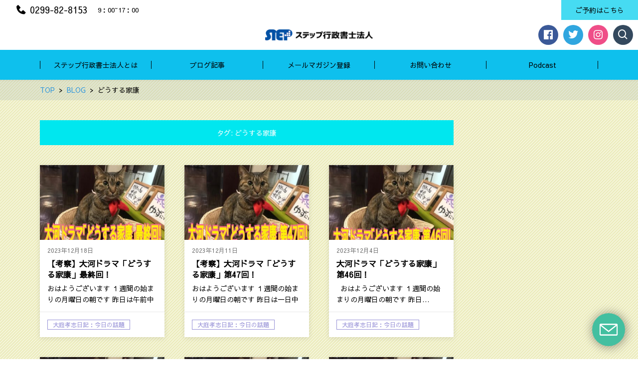

--- FILE ---
content_type: text/html; charset=UTF-8
request_url: https://step-gyosei.com/tag/%E3%81%A9%E3%81%86%E3%81%99%E3%82%8B%E5%AE%B6%E5%BA%B7
body_size: 17063
content:
<!DOCTYPE html>
<html dir="ltr" lang="ja" prefix="og: https://ogp.me/ns#" prefix="og: http://ogp.me/ns# fb: http://ogp.me/ns/fb# article: http://ogp.me/ns/article#">
<head>
	<meta http-equiv="X-UA-Compatible" content="IE=edge,chrome=1">
<meta charset="UTF-8">
<meta name="viewport" content="width=device-width">
<meta name="format-detection" content="telephone=no">
	
	<title>どうする家康 | ステップ行政書士法人</title>

		<!-- All in One SEO 4.9.3 - aioseo.com -->
	<meta name="robots" content="noindex, max-image-preview:large" />
	<link rel="canonical" href="https://step-gyosei.com/tag/%e3%81%a9%e3%81%86%e3%81%99%e3%82%8b%e5%ae%b6%e5%ba%b7" />
	<link rel="next" href="https://step-gyosei.com/tag/%E3%81%A9%E3%81%86%E3%81%99%E3%82%8B%E5%AE%B6%E5%BA%B7/page/2" />
	<meta name="generator" content="All in One SEO (AIOSEO) 4.9.3" />
		<script type="application/ld+json" class="aioseo-schema">
			{"@context":"https:\/\/schema.org","@graph":[{"@type":"BreadcrumbList","@id":"https:\/\/step-gyosei.com\/tag\/%E3%81%A9%E3%81%86%E3%81%99%E3%82%8B%E5%AE%B6%E5%BA%B7#breadcrumblist","itemListElement":[{"@type":"ListItem","@id":"https:\/\/step-gyosei.com#listItem","position":1,"name":"\u30db\u30fc\u30e0","item":"https:\/\/step-gyosei.com","nextItem":{"@type":"ListItem","@id":"https:\/\/step-gyosei.com\/tag\/%e3%81%a9%e3%81%86%e3%81%99%e3%82%8b%e5%ae%b6%e5%ba%b7#listItem","name":"\u3069\u3046\u3059\u308b\u5bb6\u5eb7"}},{"@type":"ListItem","@id":"https:\/\/step-gyosei.com\/tag\/%e3%81%a9%e3%81%86%e3%81%99%e3%82%8b%e5%ae%b6%e5%ba%b7#listItem","position":2,"name":"\u3069\u3046\u3059\u308b\u5bb6\u5eb7","previousItem":{"@type":"ListItem","@id":"https:\/\/step-gyosei.com#listItem","name":"\u30db\u30fc\u30e0"}}]},{"@type":"CollectionPage","@id":"https:\/\/step-gyosei.com\/tag\/%E3%81%A9%E3%81%86%E3%81%99%E3%82%8B%E5%AE%B6%E5%BA%B7#collectionpage","url":"https:\/\/step-gyosei.com\/tag\/%E3%81%A9%E3%81%86%E3%81%99%E3%82%8B%E5%AE%B6%E5%BA%B7","name":"\u3069\u3046\u3059\u308b\u5bb6\u5eb7 | \u30b9\u30c6\u30c3\u30d7\u884c\u653f\u66f8\u58eb\u6cd5\u4eba","inLanguage":"ja","isPartOf":{"@id":"https:\/\/step-gyosei.com\/#website"},"breadcrumb":{"@id":"https:\/\/step-gyosei.com\/tag\/%E3%81%A9%E3%81%86%E3%81%99%E3%82%8B%E5%AE%B6%E5%BA%B7#breadcrumblist"}},{"@type":"Organization","@id":"https:\/\/step-gyosei.com\/#organization","name":"\u30b9\u30c6\u30c3\u30d7\u884c\u653f\u66f8\u58eb\u6cd5\u4eba","description":"\u8328\u57ce\u770c\u9e7f\u5d8b\u5e02\u306e\u884c\u653f\u66f8\u58eb\u30fb\u6d77\u4e8b\u4ee3\u7406\u58eb\u3000\u5efa\u7bc9\u696d\u3001\u904b\u9001\u696d\u3001\u6d77\u4e8b\u95a2\u4fc2\u305d\u306e\u4ed6\u8a31\u53ef\u7533\u8acb\u3001\u5728\u7559\u624b\u7d9a\u304d\u3001\u907a\u8a00\u4f5c\u6210\u30fb\u76f8\u7d9a\u76f8\u8ac7\u306a\u3069","url":"https:\/\/step-gyosei.com\/","telephone":"+81299828153","sameAs":["https:\/\/www.facebook.com\/stepoffice1\/","https:\/\/twitter.com\/step_gyosei"]},{"@type":"WebSite","@id":"https:\/\/step-gyosei.com\/#website","url":"https:\/\/step-gyosei.com\/","name":"\u30b9\u30c6\u30c3\u30d7\u884c\u653f\u66f8\u58eb\u6cd5\u4eba","description":"\u8328\u57ce\u770c\u9e7f\u5d8b\u5e02\u306e\u884c\u653f\u66f8\u58eb\u30fb\u6d77\u4e8b\u4ee3\u7406\u58eb\u3000\u5efa\u7bc9\u696d\u3001\u904b\u9001\u696d\u3001\u6d77\u4e8b\u95a2\u4fc2\u305d\u306e\u4ed6\u8a31\u53ef\u7533\u8acb\u3001\u5728\u7559\u624b\u7d9a\u304d\u3001\u907a\u8a00\u4f5c\u6210\u30fb\u76f8\u7d9a\u76f8\u8ac7\u306a\u3069","inLanguage":"ja","publisher":{"@id":"https:\/\/step-gyosei.com\/#organization"}}]}
		</script>
		<!-- All in One SEO -->

<link rel='dns-prefetch' href='//js.hs-scripts.com' />
<link rel='dns-prefetch' href='//cdn.jsdelivr.net' />
<script type="text/javascript" id="wpp-js" src="https://step-gyosei.com/wp-content/plugins/wordpress-popular-posts/assets/js/wpp.min.js?ver=7.3.6" data-sampling="1" data-sampling-rate="100" data-api-url="https://step-gyosei.com/wp-json/wordpress-popular-posts" data-post-id="0" data-token="7865ea1b18" data-lang="0" data-debug="0"></script>
		<!-- This site uses the Google Analytics by MonsterInsights plugin v9.11.1 - Using Analytics tracking - https://www.monsterinsights.com/ -->
							<script src="//www.googletagmanager.com/gtag/js?id=G-K454ZQQN2Z"  data-cfasync="false" data-wpfc-render="false" type="text/javascript" async></script>
			<script data-cfasync="false" data-wpfc-render="false" type="text/javascript">
				var mi_version = '9.11.1';
				var mi_track_user = true;
				var mi_no_track_reason = '';
								var MonsterInsightsDefaultLocations = {"page_location":"https:\/\/step-gyosei.com\/tag\/%E3%81%A9%E3%81%86%E3%81%99%E3%82%8B%E5%AE%B6%E5%BA%B7\/"};
								if ( typeof MonsterInsightsPrivacyGuardFilter === 'function' ) {
					var MonsterInsightsLocations = (typeof MonsterInsightsExcludeQuery === 'object') ? MonsterInsightsPrivacyGuardFilter( MonsterInsightsExcludeQuery ) : MonsterInsightsPrivacyGuardFilter( MonsterInsightsDefaultLocations );
				} else {
					var MonsterInsightsLocations = (typeof MonsterInsightsExcludeQuery === 'object') ? MonsterInsightsExcludeQuery : MonsterInsightsDefaultLocations;
				}

								var disableStrs = [
										'ga-disable-G-K454ZQQN2Z',
									];

				/* Function to detect opted out users */
				function __gtagTrackerIsOptedOut() {
					for (var index = 0; index < disableStrs.length; index++) {
						if (document.cookie.indexOf(disableStrs[index] + '=true') > -1) {
							return true;
						}
					}

					return false;
				}

				/* Disable tracking if the opt-out cookie exists. */
				if (__gtagTrackerIsOptedOut()) {
					for (var index = 0; index < disableStrs.length; index++) {
						window[disableStrs[index]] = true;
					}
				}

				/* Opt-out function */
				function __gtagTrackerOptout() {
					for (var index = 0; index < disableStrs.length; index++) {
						document.cookie = disableStrs[index] + '=true; expires=Thu, 31 Dec 2099 23:59:59 UTC; path=/';
						window[disableStrs[index]] = true;
					}
				}

				if ('undefined' === typeof gaOptout) {
					function gaOptout() {
						__gtagTrackerOptout();
					}
				}
								window.dataLayer = window.dataLayer || [];

				window.MonsterInsightsDualTracker = {
					helpers: {},
					trackers: {},
				};
				if (mi_track_user) {
					function __gtagDataLayer() {
						dataLayer.push(arguments);
					}

					function __gtagTracker(type, name, parameters) {
						if (!parameters) {
							parameters = {};
						}

						if (parameters.send_to) {
							__gtagDataLayer.apply(null, arguments);
							return;
						}

						if (type === 'event') {
														parameters.send_to = monsterinsights_frontend.v4_id;
							var hookName = name;
							if (typeof parameters['event_category'] !== 'undefined') {
								hookName = parameters['event_category'] + ':' + name;
							}

							if (typeof MonsterInsightsDualTracker.trackers[hookName] !== 'undefined') {
								MonsterInsightsDualTracker.trackers[hookName](parameters);
							} else {
								__gtagDataLayer('event', name, parameters);
							}
							
						} else {
							__gtagDataLayer.apply(null, arguments);
						}
					}

					__gtagTracker('js', new Date());
					__gtagTracker('set', {
						'developer_id.dZGIzZG': true,
											});
					if ( MonsterInsightsLocations.page_location ) {
						__gtagTracker('set', MonsterInsightsLocations);
					}
										__gtagTracker('config', 'G-K454ZQQN2Z', {"forceSSL":"true","link_attribution":"true"} );
										window.gtag = __gtagTracker;										(function () {
						/* https://developers.google.com/analytics/devguides/collection/analyticsjs/ */
						/* ga and __gaTracker compatibility shim. */
						var noopfn = function () {
							return null;
						};
						var newtracker = function () {
							return new Tracker();
						};
						var Tracker = function () {
							return null;
						};
						var p = Tracker.prototype;
						p.get = noopfn;
						p.set = noopfn;
						p.send = function () {
							var args = Array.prototype.slice.call(arguments);
							args.unshift('send');
							__gaTracker.apply(null, args);
						};
						var __gaTracker = function () {
							var len = arguments.length;
							if (len === 0) {
								return;
							}
							var f = arguments[len - 1];
							if (typeof f !== 'object' || f === null || typeof f.hitCallback !== 'function') {
								if ('send' === arguments[0]) {
									var hitConverted, hitObject = false, action;
									if ('event' === arguments[1]) {
										if ('undefined' !== typeof arguments[3]) {
											hitObject = {
												'eventAction': arguments[3],
												'eventCategory': arguments[2],
												'eventLabel': arguments[4],
												'value': arguments[5] ? arguments[5] : 1,
											}
										}
									}
									if ('pageview' === arguments[1]) {
										if ('undefined' !== typeof arguments[2]) {
											hitObject = {
												'eventAction': 'page_view',
												'page_path': arguments[2],
											}
										}
									}
									if (typeof arguments[2] === 'object') {
										hitObject = arguments[2];
									}
									if (typeof arguments[5] === 'object') {
										Object.assign(hitObject, arguments[5]);
									}
									if ('undefined' !== typeof arguments[1].hitType) {
										hitObject = arguments[1];
										if ('pageview' === hitObject.hitType) {
											hitObject.eventAction = 'page_view';
										}
									}
									if (hitObject) {
										action = 'timing' === arguments[1].hitType ? 'timing_complete' : hitObject.eventAction;
										hitConverted = mapArgs(hitObject);
										__gtagTracker('event', action, hitConverted);
									}
								}
								return;
							}

							function mapArgs(args) {
								var arg, hit = {};
								var gaMap = {
									'eventCategory': 'event_category',
									'eventAction': 'event_action',
									'eventLabel': 'event_label',
									'eventValue': 'event_value',
									'nonInteraction': 'non_interaction',
									'timingCategory': 'event_category',
									'timingVar': 'name',
									'timingValue': 'value',
									'timingLabel': 'event_label',
									'page': 'page_path',
									'location': 'page_location',
									'title': 'page_title',
									'referrer' : 'page_referrer',
								};
								for (arg in args) {
																		if (!(!args.hasOwnProperty(arg) || !gaMap.hasOwnProperty(arg))) {
										hit[gaMap[arg]] = args[arg];
									} else {
										hit[arg] = args[arg];
									}
								}
								return hit;
							}

							try {
								f.hitCallback();
							} catch (ex) {
							}
						};
						__gaTracker.create = newtracker;
						__gaTracker.getByName = newtracker;
						__gaTracker.getAll = function () {
							return [];
						};
						__gaTracker.remove = noopfn;
						__gaTracker.loaded = true;
						window['__gaTracker'] = __gaTracker;
					})();
									} else {
										console.log("");
					(function () {
						function __gtagTracker() {
							return null;
						}

						window['__gtagTracker'] = __gtagTracker;
						window['gtag'] = __gtagTracker;
					})();
									}
			</script>
							<!-- / Google Analytics by MonsterInsights -->
		<style id='wp-img-auto-sizes-contain-inline-css' type='text/css'>
img:is([sizes=auto i],[sizes^="auto," i]){contain-intrinsic-size:3000px 1500px}
/*# sourceURL=wp-img-auto-sizes-contain-inline-css */
</style>
<style id='wp-emoji-styles-inline-css' type='text/css'>

	img.wp-smiley, img.emoji {
		display: inline !important;
		border: none !important;
		box-shadow: none !important;
		height: 1em !important;
		width: 1em !important;
		margin: 0 0.07em !important;
		vertical-align: -0.1em !important;
		background: none !important;
		padding: 0 !important;
	}
/*# sourceURL=wp-emoji-styles-inline-css */
</style>
<link rel='stylesheet' id='wp-block-library-css' href='https://step-gyosei.com/wp-includes/css/dist/block-library/style.min.css?ver=6.9' type='text/css' media='all' />
<style id='global-styles-inline-css' type='text/css'>
:root{--wp--preset--aspect-ratio--square: 1;--wp--preset--aspect-ratio--4-3: 4/3;--wp--preset--aspect-ratio--3-4: 3/4;--wp--preset--aspect-ratio--3-2: 3/2;--wp--preset--aspect-ratio--2-3: 2/3;--wp--preset--aspect-ratio--16-9: 16/9;--wp--preset--aspect-ratio--9-16: 9/16;--wp--preset--color--black: #000000;--wp--preset--color--cyan-bluish-gray: #abb8c3;--wp--preset--color--white: #ffffff;--wp--preset--color--pale-pink: #f78da7;--wp--preset--color--vivid-red: #cf2e2e;--wp--preset--color--luminous-vivid-orange: #ff6900;--wp--preset--color--luminous-vivid-amber: #fcb900;--wp--preset--color--light-green-cyan: #7bdcb5;--wp--preset--color--vivid-green-cyan: #00d084;--wp--preset--color--pale-cyan-blue: #8ed1fc;--wp--preset--color--vivid-cyan-blue: #0693e3;--wp--preset--color--vivid-purple: #9b51e0;--wp--preset--gradient--vivid-cyan-blue-to-vivid-purple: linear-gradient(135deg,rgb(6,147,227) 0%,rgb(155,81,224) 100%);--wp--preset--gradient--light-green-cyan-to-vivid-green-cyan: linear-gradient(135deg,rgb(122,220,180) 0%,rgb(0,208,130) 100%);--wp--preset--gradient--luminous-vivid-amber-to-luminous-vivid-orange: linear-gradient(135deg,rgb(252,185,0) 0%,rgb(255,105,0) 100%);--wp--preset--gradient--luminous-vivid-orange-to-vivid-red: linear-gradient(135deg,rgb(255,105,0) 0%,rgb(207,46,46) 100%);--wp--preset--gradient--very-light-gray-to-cyan-bluish-gray: linear-gradient(135deg,rgb(238,238,238) 0%,rgb(169,184,195) 100%);--wp--preset--gradient--cool-to-warm-spectrum: linear-gradient(135deg,rgb(74,234,220) 0%,rgb(151,120,209) 20%,rgb(207,42,186) 40%,rgb(238,44,130) 60%,rgb(251,105,98) 80%,rgb(254,248,76) 100%);--wp--preset--gradient--blush-light-purple: linear-gradient(135deg,rgb(255,206,236) 0%,rgb(152,150,240) 100%);--wp--preset--gradient--blush-bordeaux: linear-gradient(135deg,rgb(254,205,165) 0%,rgb(254,45,45) 50%,rgb(107,0,62) 100%);--wp--preset--gradient--luminous-dusk: linear-gradient(135deg,rgb(255,203,112) 0%,rgb(199,81,192) 50%,rgb(65,88,208) 100%);--wp--preset--gradient--pale-ocean: linear-gradient(135deg,rgb(255,245,203) 0%,rgb(182,227,212) 50%,rgb(51,167,181) 100%);--wp--preset--gradient--electric-grass: linear-gradient(135deg,rgb(202,248,128) 0%,rgb(113,206,126) 100%);--wp--preset--gradient--midnight: linear-gradient(135deg,rgb(2,3,129) 0%,rgb(40,116,252) 100%);--wp--preset--font-size--small: 13px;--wp--preset--font-size--medium: 20px;--wp--preset--font-size--large: 36px;--wp--preset--font-size--x-large: 42px;--wp--preset--spacing--20: 0.44rem;--wp--preset--spacing--30: 0.67rem;--wp--preset--spacing--40: 1rem;--wp--preset--spacing--50: 1.5rem;--wp--preset--spacing--60: 2.25rem;--wp--preset--spacing--70: 3.38rem;--wp--preset--spacing--80: 5.06rem;--wp--preset--shadow--natural: 6px 6px 9px rgba(0, 0, 0, 0.2);--wp--preset--shadow--deep: 12px 12px 50px rgba(0, 0, 0, 0.4);--wp--preset--shadow--sharp: 6px 6px 0px rgba(0, 0, 0, 0.2);--wp--preset--shadow--outlined: 6px 6px 0px -3px rgb(255, 255, 255), 6px 6px rgb(0, 0, 0);--wp--preset--shadow--crisp: 6px 6px 0px rgb(0, 0, 0);}:where(.is-layout-flex){gap: 0.5em;}:where(.is-layout-grid){gap: 0.5em;}body .is-layout-flex{display: flex;}.is-layout-flex{flex-wrap: wrap;align-items: center;}.is-layout-flex > :is(*, div){margin: 0;}body .is-layout-grid{display: grid;}.is-layout-grid > :is(*, div){margin: 0;}:where(.wp-block-columns.is-layout-flex){gap: 2em;}:where(.wp-block-columns.is-layout-grid){gap: 2em;}:where(.wp-block-post-template.is-layout-flex){gap: 1.25em;}:where(.wp-block-post-template.is-layout-grid){gap: 1.25em;}.has-black-color{color: var(--wp--preset--color--black) !important;}.has-cyan-bluish-gray-color{color: var(--wp--preset--color--cyan-bluish-gray) !important;}.has-white-color{color: var(--wp--preset--color--white) !important;}.has-pale-pink-color{color: var(--wp--preset--color--pale-pink) !important;}.has-vivid-red-color{color: var(--wp--preset--color--vivid-red) !important;}.has-luminous-vivid-orange-color{color: var(--wp--preset--color--luminous-vivid-orange) !important;}.has-luminous-vivid-amber-color{color: var(--wp--preset--color--luminous-vivid-amber) !important;}.has-light-green-cyan-color{color: var(--wp--preset--color--light-green-cyan) !important;}.has-vivid-green-cyan-color{color: var(--wp--preset--color--vivid-green-cyan) !important;}.has-pale-cyan-blue-color{color: var(--wp--preset--color--pale-cyan-blue) !important;}.has-vivid-cyan-blue-color{color: var(--wp--preset--color--vivid-cyan-blue) !important;}.has-vivid-purple-color{color: var(--wp--preset--color--vivid-purple) !important;}.has-black-background-color{background-color: var(--wp--preset--color--black) !important;}.has-cyan-bluish-gray-background-color{background-color: var(--wp--preset--color--cyan-bluish-gray) !important;}.has-white-background-color{background-color: var(--wp--preset--color--white) !important;}.has-pale-pink-background-color{background-color: var(--wp--preset--color--pale-pink) !important;}.has-vivid-red-background-color{background-color: var(--wp--preset--color--vivid-red) !important;}.has-luminous-vivid-orange-background-color{background-color: var(--wp--preset--color--luminous-vivid-orange) !important;}.has-luminous-vivid-amber-background-color{background-color: var(--wp--preset--color--luminous-vivid-amber) !important;}.has-light-green-cyan-background-color{background-color: var(--wp--preset--color--light-green-cyan) !important;}.has-vivid-green-cyan-background-color{background-color: var(--wp--preset--color--vivid-green-cyan) !important;}.has-pale-cyan-blue-background-color{background-color: var(--wp--preset--color--pale-cyan-blue) !important;}.has-vivid-cyan-blue-background-color{background-color: var(--wp--preset--color--vivid-cyan-blue) !important;}.has-vivid-purple-background-color{background-color: var(--wp--preset--color--vivid-purple) !important;}.has-black-border-color{border-color: var(--wp--preset--color--black) !important;}.has-cyan-bluish-gray-border-color{border-color: var(--wp--preset--color--cyan-bluish-gray) !important;}.has-white-border-color{border-color: var(--wp--preset--color--white) !important;}.has-pale-pink-border-color{border-color: var(--wp--preset--color--pale-pink) !important;}.has-vivid-red-border-color{border-color: var(--wp--preset--color--vivid-red) !important;}.has-luminous-vivid-orange-border-color{border-color: var(--wp--preset--color--luminous-vivid-orange) !important;}.has-luminous-vivid-amber-border-color{border-color: var(--wp--preset--color--luminous-vivid-amber) !important;}.has-light-green-cyan-border-color{border-color: var(--wp--preset--color--light-green-cyan) !important;}.has-vivid-green-cyan-border-color{border-color: var(--wp--preset--color--vivid-green-cyan) !important;}.has-pale-cyan-blue-border-color{border-color: var(--wp--preset--color--pale-cyan-blue) !important;}.has-vivid-cyan-blue-border-color{border-color: var(--wp--preset--color--vivid-cyan-blue) !important;}.has-vivid-purple-border-color{border-color: var(--wp--preset--color--vivid-purple) !important;}.has-vivid-cyan-blue-to-vivid-purple-gradient-background{background: var(--wp--preset--gradient--vivid-cyan-blue-to-vivid-purple) !important;}.has-light-green-cyan-to-vivid-green-cyan-gradient-background{background: var(--wp--preset--gradient--light-green-cyan-to-vivid-green-cyan) !important;}.has-luminous-vivid-amber-to-luminous-vivid-orange-gradient-background{background: var(--wp--preset--gradient--luminous-vivid-amber-to-luminous-vivid-orange) !important;}.has-luminous-vivid-orange-to-vivid-red-gradient-background{background: var(--wp--preset--gradient--luminous-vivid-orange-to-vivid-red) !important;}.has-very-light-gray-to-cyan-bluish-gray-gradient-background{background: var(--wp--preset--gradient--very-light-gray-to-cyan-bluish-gray) !important;}.has-cool-to-warm-spectrum-gradient-background{background: var(--wp--preset--gradient--cool-to-warm-spectrum) !important;}.has-blush-light-purple-gradient-background{background: var(--wp--preset--gradient--blush-light-purple) !important;}.has-blush-bordeaux-gradient-background{background: var(--wp--preset--gradient--blush-bordeaux) !important;}.has-luminous-dusk-gradient-background{background: var(--wp--preset--gradient--luminous-dusk) !important;}.has-pale-ocean-gradient-background{background: var(--wp--preset--gradient--pale-ocean) !important;}.has-electric-grass-gradient-background{background: var(--wp--preset--gradient--electric-grass) !important;}.has-midnight-gradient-background{background: var(--wp--preset--gradient--midnight) !important;}.has-small-font-size{font-size: var(--wp--preset--font-size--small) !important;}.has-medium-font-size{font-size: var(--wp--preset--font-size--medium) !important;}.has-large-font-size{font-size: var(--wp--preset--font-size--large) !important;}.has-x-large-font-size{font-size: var(--wp--preset--font-size--x-large) !important;}
/*# sourceURL=global-styles-inline-css */
</style>

<style id='classic-theme-styles-inline-css' type='text/css'>
/*! This file is auto-generated */
.wp-block-button__link{color:#fff;background-color:#32373c;border-radius:9999px;box-shadow:none;text-decoration:none;padding:calc(.667em + 2px) calc(1.333em + 2px);font-size:1.125em}.wp-block-file__button{background:#32373c;color:#fff;text-decoration:none}
/*# sourceURL=/wp-includes/css/classic-themes.min.css */
</style>
<link rel='stylesheet' id='aalb_basics_css-css' href='https://step-gyosei.com/wp-content/plugins/amazon-associates-link-builder/css/aalb_basics.css?ver=1.9.3' type='text/css' media='all' />
<link rel='stylesheet' id='contact-form-7-css' href='https://step-gyosei.com/wp-content/plugins/contact-form-7/includes/css/styles.css?ver=6.1.3' type='text/css' media='all' />
<link rel='stylesheet' id='toc-screen-css' href='https://step-gyosei.com/wp-content/plugins/table-of-contents-plus/screen.min.css?ver=2411.1' type='text/css' media='all' />
<link rel='stylesheet' id='wordpress-popular-posts-css-css' href='https://step-gyosei.com/wp-content/plugins/wordpress-popular-posts/assets/css/wpp.css?ver=7.3.6' type='text/css' media='all' />
<link rel='stylesheet' id='yyi_rinker_stylesheet-css' href='https://step-gyosei.com/wp-content/plugins/yyi-rinker/css/style.css?v=1.11.1&#038;ver=6.9' type='text/css' media='all' />
<link rel='stylesheet' id='ns-common-css' href='https://step-gyosei.com/wp-content/themes/new-standard-3/css/ns-common.css?ver=3.2.6' type='text/css' media='all' />
<link rel='stylesheet' id='ns-header-standard-tabsp-css' href='https://step-gyosei.com/wp-content/themes/new-standard-3/css/header-standard-tabsp.css?ver=3.2.6' type='text/css' media='all' />
<link rel='stylesheet' id='ns-page-loading-screen-css' href='https://step-gyosei.com/wp-content/themes/new-standard-3/css/loading-screen/ls-common.css?ver=3.2.6' type='text/css' media='screen' />
<style id='ns-page-loading-screen-inline-css' type='text/css'>
#ns-page-loading-screen {
	background-color: #ffffff;
}

.ns-ls-spinner-color,
.ns-ls-spinner-before-color:before {
	background-color: #ddbe8b;
}
/*# sourceURL=ns-page-loading-screen-inline-css */
</style>
<link rel='stylesheet' id='ns-page-loading-screen-spinner-css' href='https://step-gyosei.com/wp-content/themes/new-standard-3/css/loading-screen/fading-circle.css?ver=3.2.6' type='text/css' media='screen' />
<link rel='stylesheet' id='hover-css' href='https://step-gyosei.com/wp-content/themes/new-standard-3/css/hover.css?ver=3.2.6' type='text/css' media='all' />
<link rel='stylesheet' id='blocks-theme-css' href='https://step-gyosei.com/wp-content/themes/new-standard-3/css/blocks-theme.css?ver=3.2.6' type='text/css' media='all' />
<link rel='stylesheet' id='swipebox-css' href='https://step-gyosei.com/wp-content/themes/new-standard-3/css/swipebox.min.css?ver=1.3.0' type='text/css' media='all' />
<link rel='stylesheet' id='boxicons-css' href='https://cdn.jsdelivr.net/npm/boxicons@2.1.4/css/boxicons.min.css?ver=6.9' type='text/css' media='all' />
<style id='ns-custom-inline-css' type='text/css'>
@import url("https://fonts.googleapis.com/css?family=Sawarabi+Gothic&subset=japanese");
html, body {font-family: "Sawarabi Gothic", "游ゴシック Medium", YuGothic, YuGothicM, "Hiragino Kaku Gothic ProN", メイリオ, Meiryo, sans-serif;}
body, .widget_calendar thead, .widget_calendar tfoot, .widget_calendar tbody, .widget_nsd_information .wrap {
	color: #000000;
}
.common-info {
	background-color: #b99bc;
	color: #000000;
}

.header-bar {
	background-color: #b99bc;
	color: #000000;
}

.header-search {
	color: #000000;
}

.header-search-field:-ms-input-placeholder {
	color: #cccccc;
}

.header-search-field::placeholder {
	color: #cccccc;
}

@media screen and (max-width: 959px) {
	.header-main-outer {
		background-color: #ffffff;
		color: #000000;
	}
	
	.header-nav-menu {
		background-color: #0ec0ed;
		color: #000000;
	}
	
	.header-nav, .footer-tel {
		background-color: #b99bc;
		color: #000000;
	}
}

@media screen and (min-width: 960px) {
	.header-main-wrap-straight, .header-main-outer-standard {
		background-color: #ffffff;
		color: #000000;
	}
	
	.header-nav-menu {
		color: #000000;
	}
	
	.header-nav-menu .sub-menu {
		background-color: #0ec0ed;
	}
	
	.header-nav-menu .sub-menu a:hover {
		background-color: rgba(255,255,255,0.3);
	}
}
@media screen and (min-width: 960px) {
	.header-main-outer {
		background-color: #ffffff;
		color: #000000;
	}
	
	.header-nav {
		background-color: #0ec0ed;
		color: #000000;
	}
}
.header-title-pc img {
	max-height: 23px;
}
#content {
	background-color: #ededc0;
}
.footer-widgets {
	background-color: #76bfed;
	color: #ffffff;
}

.footer-copyright {
	background-color: #b99bc;
	color: #000000;
}
.widget_calendar tbody a, .widget_calendar tbody a:hover, .widget_calendar tbody a:active, .pagination .current, .pagination .current:hover, .pagination .current:active {
	background-color: #958fd6;
	color: #ffffff;
}

.ns-color-label, .ns-color-label:hover, .ns-color-label:active {
	background-color: #ffffff;
	color: #958fd6;
	border-color: #958fd6;
}

.flexible-news-footer-link, .flexible-news-footer-link:hover, .flexible-news-footer-link:active {
	color: #958fd6;
}

@media screen and (min-width: 768px) {
	.flexible-news-b-footer-link, .flexible-news-b-footer-link:hover, .flexible-news-b-footer-link:active {
		color: #ffffff;
	}
}
.post-content h1, .post-content h2, .post-content h3 {
	color: #00e7ef;
}
.nsct-inner {
	border-top-color: #00e7ef;
}

.ns-color-heading, .comment-reply-title {
	color: #00e7ef;
}

.ns-color-heading-invert {
	color: #ffffff;
	background-color: #00e7ef;
}
@media screen and (min-width: 768px) {
	.flexible-news-c-header {
		color: #958fd6;
		background: none;
	}
}
.ns-color-button, .ns-button-color-large, .ns-button-color-medium, .ns-button-color-small, .ns-button-color, .comment-reply-link, button, input[type="button"], input[type="reset"], input[type="submit"] {
	background-color: #46dbf2;
	color: #000000;
}

.ns-color-button:hover, .ns-color-button:active, .ns-button-color-large:hover, .ns-button-color-large:active, .ns-button-color-medium:hover, .ns-button-color-medium:active, .ns-button-color-small:hover, .ns-button-color-small:active, .ns-button-color:hover, .ns-button-color:active, .comment-reply-link:hover, .comment-reply-link:active, button:hover, button:active, input[type="button"]:hover, input[type="button"]:active, input[type="reset"]:hover, input[type="reset"]:active, input[type="submit"]:hover, input[type="submit"]:active {
	color: #000000;
}

.ns-color-button:hover, .ns-color-button:active {
	background-color: #3fc5d9;
}
.ns-color-button-hover-style:hover, .ns-color-button-hover-style:active {
	background-color: #46dbf2;
}
.post-content-main, .comment-content {
	font-size: 13px;
}'

/*# sourceURL=ns-custom-inline-css */
</style>
<script type="text/javascript" src="https://step-gyosei.com/wp-content/plugins/google-analytics-for-wordpress/assets/js/frontend-gtag.min.js?ver=9.11.1" id="monsterinsights-frontend-script-js" async="async" data-wp-strategy="async"></script>
<script data-cfasync="false" data-wpfc-render="false" type="text/javascript" id='monsterinsights-frontend-script-js-extra'>/* <![CDATA[ */
var monsterinsights_frontend = {"js_events_tracking":"true","download_extensions":"doc,pdf,ppt,zip,xls,docx,pptx,xlsx","inbound_paths":"[{\"path\":\"\\\/go\\\/\",\"label\":\"affiliate\"},{\"path\":\"\\\/recommend\\\/\",\"label\":\"affiliate\"}]","home_url":"https:\/\/step-gyosei.com","hash_tracking":"false","v4_id":"G-K454ZQQN2Z"};/* ]]> */
</script>
<script type="text/javascript" src="https://step-gyosei.com/wp-includes/js/jquery/jquery.min.js?ver=3.7.1" id="jquery-core-js"></script>
<script type="text/javascript" src="https://step-gyosei.com/wp-includes/js/jquery/jquery-migrate.min.js?ver=3.4.1" id="jquery-migrate-js"></script>
<script type="text/javascript" src="https://step-gyosei.com/wp-content/plugins/yyi-rinker/js/event-tracking.js?v=1.11.1" id="yyi_rinker_event_tracking_script-js"></script>
<script type="text/javascript" id="ns-page-loading-screen-js-extra">
/* <![CDATA[ */
var NsPageLoadingScreen = {"homeUrl":"https://step-gyosei.com","fadeOut":"1","spActive":"1"};
//# sourceURL=ns-page-loading-screen-js-extra
/* ]]> */
</script>
<script type="text/javascript" src="https://step-gyosei.com/wp-content/themes/new-standard-3/js/page-loading-screen.js?ver=3.2.6" id="ns-page-loading-screen-js"></script>
<script type="text/javascript" src="https://step-gyosei.com/wp-content/themes/new-standard-3/js/ofi.min.js?ver=3.2.3" id="objectFitImages-js"></script>
<script type="text/javascript" src="https://step-gyosei.com/wp-includes/js/clipboard.min.js?ver=2.0.11" id="clipboard-js"></script>
<script type="text/javascript" src="https://step-gyosei.com/wp-content/themes/new-standard-3/js/jquery.swipebox.min.js?ver=1.4.4.fix-2" id="swipebox-js"></script>
<script type="text/javascript" src="https://step-gyosei.com/wp-content/themes/new-standard-3/js/site.js?ver=3.2.6" id="site-js"></script>
<link rel="https://api.w.org/" href="https://step-gyosei.com/wp-json/" /><link rel="alternate" title="JSON" type="application/json" href="https://step-gyosei.com/wp-json/wp/v2/tags/2063" /><link rel="EditURI" type="application/rsd+xml" title="RSD" href="https://step-gyosei.com/xmlrpc.php?rsd" />
<meta name="generator" content="WordPress 6.9" />
			<!-- DO NOT COPY THIS SNIPPET! Start of Page Analytics Tracking for HubSpot WordPress plugin v11.3.21-->
			<script class="hsq-set-content-id" data-content-id="listing-page">
				var _hsq = _hsq || [];
				_hsq.push(["setContentType", "listing-page"]);
			</script>
			<!-- DO NOT COPY THIS SNIPPET! End of Page Analytics Tracking for HubSpot WordPress plugin -->
			            <script type="text/javascript"><!--
                                function powerpress_pinw(pinw_url){window.open(pinw_url, 'PowerPressPlayer','toolbar=0,status=0,resizable=1,width=460,height=320');	return false;}
                //-->

                // tabnab protection
                window.addEventListener('load', function () {
                    // make all links have rel="noopener noreferrer"
                    document.querySelectorAll('a[target="_blank"]').forEach(link => {
                        link.setAttribute('rel', 'noopener noreferrer');
                    });
                });
            </script>
                        <style id="wpp-loading-animation-styles">@-webkit-keyframes bgslide{from{background-position-x:0}to{background-position-x:-200%}}@keyframes bgslide{from{background-position-x:0}to{background-position-x:-200%}}.wpp-widget-block-placeholder,.wpp-shortcode-placeholder{margin:0 auto;width:60px;height:3px;background:#dd3737;background:linear-gradient(90deg,#dd3737 0%,#571313 10%,#dd3737 100%);background-size:200% auto;border-radius:3px;-webkit-animation:bgslide 1s infinite linear;animation:bgslide 1s infinite linear}</style>
            <!-- Analytics by WP Statistics - https://wp-statistics.com -->
<script type="text/javascript" language="javascript">
    var vc_pid = "886087221";
</script><script type="text/javascript" src="//aml.valuecommerce.com/vcdal.js" async></script><style>
.yyi-rinker-images {
    display: flex;
    justify-content: center;
    align-items: center;
    position: relative;

}
div.yyi-rinker-image img.yyi-rinker-main-img.hidden {
    display: none;
}

.yyi-rinker-images-arrow {
    cursor: pointer;
    position: absolute;
    top: 50%;
    display: block;
    margin-top: -11px;
    opacity: 0.6;
    width: 22px;
}

.yyi-rinker-images-arrow-left{
    left: -10px;
}
.yyi-rinker-images-arrow-right{
    right: -10px;
}

.yyi-rinker-images-arrow-left.hidden {
    display: none;
}

.yyi-rinker-images-arrow-right.hidden {
    display: none;
}
div.yyi-rinker-contents.yyi-rinker-design-tate  div.yyi-rinker-box{
    flex-direction: column;
}

div.yyi-rinker-contents.yyi-rinker-design-slim div.yyi-rinker-box .yyi-rinker-links {
    flex-direction: column;
}

div.yyi-rinker-contents.yyi-rinker-design-slim div.yyi-rinker-info {
    width: 100%;
}

div.yyi-rinker-contents.yyi-rinker-design-slim .yyi-rinker-title {
    text-align: center;
}

div.yyi-rinker-contents.yyi-rinker-design-slim .yyi-rinker-links {
    text-align: center;
}
div.yyi-rinker-contents.yyi-rinker-design-slim .yyi-rinker-image {
    margin: auto;
}

div.yyi-rinker-contents.yyi-rinker-design-slim div.yyi-rinker-info ul.yyi-rinker-links li {
	align-self: stretch;
}
div.yyi-rinker-contents.yyi-rinker-design-slim div.yyi-rinker-box div.yyi-rinker-info {
	padding: 0;
}
div.yyi-rinker-contents.yyi-rinker-design-slim div.yyi-rinker-box {
	flex-direction: column;
	padding: 14px 5px 0;
}

.yyi-rinker-design-slim div.yyi-rinker-box div.yyi-rinker-info {
	text-align: center;
}

.yyi-rinker-design-slim div.price-box span.price {
	display: block;
}

div.yyi-rinker-contents.yyi-rinker-design-slim div.yyi-rinker-info div.yyi-rinker-title a{
	font-size:16px;
}

div.yyi-rinker-contents.yyi-rinker-design-slim ul.yyi-rinker-links li.amazonkindlelink:before,  div.yyi-rinker-contents.yyi-rinker-design-slim ul.yyi-rinker-links li.amazonlink:before,  div.yyi-rinker-contents.yyi-rinker-design-slim ul.yyi-rinker-links li.rakutenlink:before, div.yyi-rinker-contents.yyi-rinker-design-slim ul.yyi-rinker-links li.yahoolink:before, div.yyi-rinker-contents.yyi-rinker-design-slim ul.yyi-rinker-links li.mercarilink:before {
	font-size:12px;
}

div.yyi-rinker-contents.yyi-rinker-design-slim ul.yyi-rinker-links li a {
	font-size: 13px;
}
.entry-content ul.yyi-rinker-links li {
	padding: 0;
}

div.yyi-rinker-contents .yyi-rinker-attention.attention_desing_right_ribbon {
    width: 89px;
    height: 91px;
    position: absolute;
    top: -1px;
    right: -1px;
    left: auto;
    overflow: hidden;
}

div.yyi-rinker-contents .yyi-rinker-attention.attention_desing_right_ribbon span {
    display: inline-block;
    width: 146px;
    position: absolute;
    padding: 4px 0;
    left: -13px;
    top: 12px;
    text-align: center;
    font-size: 12px;
    line-height: 24px;
    -webkit-transform: rotate(45deg);
    transform: rotate(45deg);
    box-shadow: 0 1px 3px rgba(0, 0, 0, 0.2);
}

div.yyi-rinker-contents .yyi-rinker-attention.attention_desing_right_ribbon {
    background: none;
}
.yyi-rinker-attention.attention_desing_right_ribbon .yyi-rinker-attention-after,
.yyi-rinker-attention.attention_desing_right_ribbon .yyi-rinker-attention-before{
display:none;
}
div.yyi-rinker-use-right_ribbon div.yyi-rinker-title {
    margin-right: 2rem;
}

				</style><meta name="generator" content="Elementor 3.33.2; features: additional_custom_breakpoints; settings: css_print_method-external, google_font-enabled, font_display-auto">
			<style>
				.e-con.e-parent:nth-of-type(n+4):not(.e-lazyloaded):not(.e-no-lazyload),
				.e-con.e-parent:nth-of-type(n+4):not(.e-lazyloaded):not(.e-no-lazyload) * {
					background-image: none !important;
				}
				@media screen and (max-height: 1024px) {
					.e-con.e-parent:nth-of-type(n+3):not(.e-lazyloaded):not(.e-no-lazyload),
					.e-con.e-parent:nth-of-type(n+3):not(.e-lazyloaded):not(.e-no-lazyload) * {
						background-image: none !important;
					}
				}
				@media screen and (max-height: 640px) {
					.e-con.e-parent:nth-of-type(n+2):not(.e-lazyloaded):not(.e-no-lazyload),
					.e-con.e-parent:nth-of-type(n+2):not(.e-lazyloaded):not(.e-no-lazyload) * {
						background-image: none !important;
					}
				}
			</style>
			<link href="https://maxcdn.bootstrapcdn.com/font-awesome/4.7.0/css/font-awesome.min.css" rel="stylesheet" integrity="sha384-wvfXpqpZZVQGK6TAh5PVlGOfQNHSoD2xbE+QkPxCAFlNEevoEH3Sl0sibVcOQVnN" crossorigin="anonymous"><link rel="icon" href="https://step-gyosei.com/wp-content/uploads/2016/12/cropped-top_copyillust01-32x32.png" sizes="32x32" />
<link rel="icon" href="https://step-gyosei.com/wp-content/uploads/2016/12/cropped-top_copyillust01-192x192.png" sizes="192x192" />
<link rel="apple-touch-icon" href="https://step-gyosei.com/wp-content/uploads/2016/12/cropped-top_copyillust01-180x180.png" />
<meta name="msapplication-TileImage" content="https://step-gyosei.com/wp-content/uploads/2016/12/cropped-top_copyillust01-270x270.png" />
<style id="sccss">/* カスタム CSS をここに入力してください */

input[type="email"] {
background: #f5f5f5 !important;
width: 100% !important;
height: 50px !important;
}

input[type="text"] {
background: #f5f5f5 !important;
width: 100% !important;
height: 50px !important;
}

input[type="email"] {
background: #f5f5f5 !important;
width: 100% !important;
height: 50px !important;
}

input[type="submit"] {
background: #111 !important;
width: 100% !important;
height: 50px !important;
color: #fff; !important;
}

input[type="submit"]:hover {
opacity: 0.8 !important;
color: #fff; !important;
}

.wpcf7-textarea {
  width: 100%;
}

span.wpcf7-list-item {
display: block;
}

</style><meta name="google-site-verification" content="yTfCBR027EapbIleLMyXQqfv7OblazbUtHjZ6VWn7Yg" />
</head>

<body class="archive tag tag-2063 wp-theme-new-standard-3 sp-header-fix display-loading-screen elementor-default elementor-kit-3562">

	<div id="fb-root"></div>
<script>(function(d, s, id) {
	var js, fjs = d.getElementsByTagName(s)[0];
	if (d.getElementById(id)) return;
	js = d.createElement(s); js.id = id;
	js.src = "//connect.facebook.net/ja_JP/sdk.js#xfbml=1&version=v2.4";
	fjs.parentNode.insertBefore(js, fjs);
}(document, 'script', 'facebook-jssdk'));</script>
<div id="ns-page-loading-screen">
<div class="ns-ls-spinner">
<div class="sk-fading-circle">
	<div class="sk-circle1 sk-circle ns-ls-spinner-before-color"></div>
	<div class="sk-circle2 sk-circle ns-ls-spinner-before-color"></div>
	<div class="sk-circle3 sk-circle ns-ls-spinner-before-color"></div>
	<div class="sk-circle4 sk-circle ns-ls-spinner-before-color"></div>
	<div class="sk-circle5 sk-circle ns-ls-spinner-before-color"></div>
	<div class="sk-circle6 sk-circle ns-ls-spinner-before-color"></div>
	<div class="sk-circle7 sk-circle ns-ls-spinner-before-color"></div>
	<div class="sk-circle8 sk-circle ns-ls-spinner-before-color"></div>
	<div class="sk-circle9 sk-circle ns-ls-spinner-before-color"></div>
	<div class="sk-circle10 sk-circle ns-ls-spinner-before-color"></div>
	<div class="sk-circle11 sk-circle ns-ls-spinner-before-color"></div>
	<div class="sk-circle12 sk-circle ns-ls-spinner-before-color"></div>
</div>
</div>
</div>
	
	<div id="sp-only"></div>
	
	<div id="wrap">
								<header id="header">
									<div class="header-bar">
												
						<div class="header-bar-tel">
			<p class="header-bar-tel-number">
							<i class="bx bxs-phone bx-sm"></i>0299-82-8153					</p>
		
			<p class="header-bar-tel-hours">
			9：00~17：00		</p>
	</div><!-- .header-bar-tel -->
						
													<div class="header-bar-right">
																
								<div class="header-button header-bar-button">
	<a href="https://step-gyosei.com"  class="header-bar-btn ns-color-button  ?>">ご予約はこちら</a>
</div>
								
															</div><!-- .header-bar-right -->
											</div><!-- .header-bar -->
								
				<div class="header-main-wrap">
					<div class="header-main-outer">
						<div class="header-main header-main-standard-center header-main-standard-center-cols">
														
							<div class="header-title">
	<h1 class="header-title-sp">
		<a href="https://step-gyosei.com"><img width="440" height="47" src="https://step-gyosei.com/wp-content/uploads/2019/11/titlelogo−0001-e1574481089438.png" class="attachment-post-single-eyecatch size-post-single-eyecatch" alt="" decoding="async" /></a>
	</h1>
	
	<div class="header-title-pc">
		<a href="https://step-gyosei.com"><img width="440" height="47" src="https://step-gyosei.com/wp-content/uploads/2019/11/titlelogo−0001-e1574481089438.png" class="attachment-post-single-eyecatch size-post-single-eyecatch" alt="" decoding="async" /></a>
	</div>
</div><!-- .header-title -->
							
							<ul class="header-sns header-main-sns header-sns-round">
						<li><a href="https://www.facebook.com/stepoffice1" target="_blank" class="facebook"><i class="bx bxl-facebook-square"></i></a></li>
				
					<li><a href="https://twitter.com/step_gyosei" target="_blank" class="twitter"><i class="bx bxl-twitter"></i></a></li>
				
					<li><a href="https://www.instagram.com/stepoffice/" target="blank" class="instagram"><i class="bx bxl-instagram"></i></a></li>
				
				
				
			<li><span class="search"><i class="bx bx-search"></i></span></li>
	</ul>
							
							<div class="header-sp-button">
																	<div class="header-sp-search">
										<div class="header-sp-search-btn"><i class="bx bx-search"></i></div>
									</div>
																
								<div class="header-sp-menu">
									<div class="header-sp-menu-btn header-sp-menu-btn-simple"><i class='bx bx-menu' ></i><i class='bx bx-x' ></i></div>
								</div>
							</div>
						</div>
						
													<div class="header-search">
								<form role="search" method="get" class="header-search-form" action="https://step-gyosei.com/">
									<input type="search" class="header-search-field " placeholder="検索" value="" name="s">
								</form>
								
								<div class="header-search-close">
									<i class='bx bx-x'></i>
								</div>
							</div>
											</div><!-- .header-main -->
					
					<div class="header-nav header-nav-border">
						<ul id="menu-global-navi" class="header-nav-menu"><li id="menu-item-92" class="menu-item menu-item-type-post_type menu-item-object-page menu-item-has-children menu-item-92"><a href="https://step-gyosei.com/about"><span class="label">ステップ行政書士法人とは</span></a>
<ul class="sub-menu">
	<li id="menu-item-1376" class="menu-item menu-item-type-post_type menu-item-object-page menu-item-has-children menu-item-1376"><a href="https://step-gyosei.com/gyoumu"><span class="label">業務のご案内</span></a>
	<ul class="sub-menu">
		<li id="menu-item-1395" class="menu-item menu-item-type-post_type menu-item-object-page menu-item-1395"><a href="https://step-gyosei.com/gyoumu/zairyu"><span class="label">外国人の在留資格の手続きについて</span></a></li>
		<li id="menu-item-1398" class="menu-item menu-item-type-post_type menu-item-object-page menu-item-1398"><a href="https://step-gyosei.com/gyoumu/kensetsu"><span class="label">建設業の手続きについて</span></a></li>
		<li id="menu-item-1396" class="menu-item menu-item-type-post_type menu-item-object-page menu-item-1396"><a href="https://step-gyosei.com/gyoumu/inshoku"><span class="label">飲食店営業の手続きについて</span></a></li>
		<li id="menu-item-1397" class="menu-item menu-item-type-post_type menu-item-object-page menu-item-1397"><a href="https://step-gyosei.com/gyoumu/unsou"><span class="label">運送業の手続きについて</span></a></li>
	</ul>
</li>
</ul>
</li>
<li id="menu-item-95" class="menu-item menu-item-type-post_type menu-item-object-page current_page_parent menu-item-95"><a href="https://step-gyosei.com/blog"><span class="label">ブログ記事</span></a></li>
<li id="menu-item-1233" class="menu-item menu-item-type-post_type menu-item-object-page menu-item-1233"><a href="https://step-gyosei.com/magazine"><span class="label">メールマガジン登録</span></a></li>
<li id="menu-item-99" class="menu-item menu-item-type-post_type menu-item-object-page menu-item-99"><a href="https://step-gyosei.com/contacts"><span class="label">お問い合わせ</span></a></li>
<li id="menu-item-877" class="menu-item menu-item-type-custom menu-item-object-custom menu-item-877"><a href="https://step-gyosei.com/category/potcast"><span class="label">Podcast</span></a></li>
</ul>						
						<div class="header-nav-sp-items">
							<div class="header-button header-nav-button">
	<a href="https://step-gyosei.com"  class="header-nav-btn ns-color-button  ?>">ご予約はこちら</a>
</div>
							
							<div class="header-nav-tel">
	<div class="header-nav-tel-left">
					<p class="header-nav-tel-number">
				<a href="tel:0299828153"><i class="bx bxs-phone"></i>0299-82-8153</a>
			</p>
				
					<p class="header-nav-tel-hours">
				9：00~17：00			</p>
			</div>
	
			<div class="header-nav-tel-right">
			<a href="tel:0299828153" class="header-nav-tel-button ns-color-button ">電話する</a>
		</div>
	</div><!-- .header-nav-tel -->
							
							<ul class="header-sns header-nav-sns header-sns-round">
						<li><a href="https://www.facebook.com/stepoffice1" target="_blank" class="facebook"><i class="bx bxl-facebook-square"></i></a></li>
				
					<li><a href="https://twitter.com/step_gyosei" target="_blank" class="twitter"><i class="bx bxl-twitter"></i></a></li>
				
					<li><a href="https://www.instagram.com/stepoffice/" target="blank" class="instagram"><i class="bx bxl-instagram"></i></a></li>
				
				
				
	</ul>
							
													</div><!-- .header-nav-sp-items -->
					</div><!-- .header-nav -->
				</div><!-- .header-main-wrap -->
			</header><!-- #header -->
				
		<div id="content" class="content-bg-image-white-wide">
							<div class="content-header">
										
					
<div id="breadcrumb">
	<ul itemscope itemtype="http://schema.org/BreadcrumbList">
					<li itemprop="itemListElement" itemscope itemtype="http://schema.org/ListItem">
						<a itemprop="item" href="https://step-gyosei.com"><span itemprop="name">TOP</span></a><meta itemprop="position" content="1">
					</li>					<li itemprop="itemListElement" itemscope itemtype="http://schema.org/ListItem">
						<a itemprop="item" href="https://step-gyosei.com/blog"><span itemprop="name">BLOG</span></a><meta itemprop="position" content="2">
					</li>					<li itemprop="itemListElement" itemscope itemtype="http://schema.org/ListItem">
						<span itemprop="name">どうする家康</span><meta itemprop="position" content="3">
					</li>			</ul>
</div><!-- #breadcrumb -->
					
									</div>
			
<div class="main-row archive-main-row">
		<div id="main" class="archive-main main-left main-left-tb-vertical">
					<header class="archive-header">
				<h2 class="archive-title ns-color-heading-invert ">
					タグ: <span>どうする家康</span>				</h2>
				
							</header>
				
					<div class="archive-items">
				<ul class="archive-list archive-list-3-cols">
											
<li class="archive-item archive-item-standard ">
	<a href="https://step-gyosei.com/20231218-7655.html" class="archive-item-inner archive-item-standard-inner">
		<div class="archive-item-detail archive-item-standard-detail">
							<figure class="archive-item-image archive-item-standard-image">
					<img fetchpriority="high" width="360" height="240" src="https://step-gyosei.com/wp-content/uploads/2023/12/412156600_6970594879685463_4479773247747858010_n-360x240.jpg" class="attachment-post-thumbnail size-post-thumbnail wp-post-image" alt="" decoding="async" />				</figure>
						
			<div class="archive-item-text-wrap archive-item-standard-text-wrap">
				<div class="archive-item-text archive-item-standard-text">
											<p class="archive-item-date archive-item-standard-date"><span>2023年12月18日</span></p>
										
					<h3 class="archive-item-title archive-item-standard-title archive-item-title-2-lines">【考察】大河ドラマ「どうする家康」最終回！</h3>
					
											<div class="archive-item-excerpt archive-item-standard-excerpt">
							<p>おはようございます １週間の始まりの月曜日の朝です 昨日は午前中は研修…</p>
						</div>
									</div>
			</div>
		</div>
		
					<div class="archive-item-category-wrap archive-item-standard-category-wrap">
				<ul class="archive-item-category archive-item-standard-category">
												<li class="archive-item-category-item archive-item-standard-category-item ns-color-label ">大庭孝志日記：今日の話題</li>
													<li class="archive-item-category-item archive-item-standard-category-item ns-color-label ">歴史マニアの部屋</li>
										</ul>
			</div>
			</a>
</li><!-- .archive-item -->
											
<li class="archive-item archive-item-standard ">
	<a href="https://step-gyosei.com/20231211-7632.html" class="archive-item-inner archive-item-standard-inner">
		<div class="archive-item-detail archive-item-standard-detail">
							<figure class="archive-item-image archive-item-standard-image">
					<img width="360" height="240" src="https://step-gyosei.com/wp-content/uploads/2023/12/409334398_6943827959028822_1446306965777682171_n-360x240.jpg" class="attachment-post-thumbnail size-post-thumbnail wp-post-image" alt="" decoding="async" />				</figure>
						
			<div class="archive-item-text-wrap archive-item-standard-text-wrap">
				<div class="archive-item-text archive-item-standard-text">
											<p class="archive-item-date archive-item-standard-date"><span>2023年12月11日</span></p>
										
					<h3 class="archive-item-title archive-item-standard-title archive-item-title-2-lines">【考察】大河ドラマ「どうする家康」第47回！</h3>
					
											<div class="archive-item-excerpt archive-item-standard-excerpt">
							<p>おはようございます １週間の始まりの月曜日の朝です 昨日は一日中ずっと…</p>
						</div>
									</div>
			</div>
		</div>
		
					<div class="archive-item-category-wrap archive-item-standard-category-wrap">
				<ul class="archive-item-category archive-item-standard-category">
												<li class="archive-item-category-item archive-item-standard-category-item ns-color-label ">大庭孝志日記：今日の話題</li>
													<li class="archive-item-category-item archive-item-standard-category-item ns-color-label ">時事ネタ</li>
													<li class="archive-item-category-item archive-item-standard-category-item ns-color-label ">歴史マニアの部屋</li>
										</ul>
			</div>
			</a>
</li><!-- .archive-item -->
											
<li class="archive-item archive-item-standard ">
	<a href="https://step-gyosei.com/20231204-7605.html" class="archive-item-inner archive-item-standard-inner">
		<div class="archive-item-detail archive-item-standard-detail">
							<figure class="archive-item-image archive-item-standard-image">
					<img width="360" height="240" src="https://step-gyosei.com/wp-content/uploads/2023/12/406597009_6917556538322631_6238943443744351981_n-360x240.jpg" class="attachment-post-thumbnail size-post-thumbnail wp-post-image" alt="" decoding="async" />				</figure>
						
			<div class="archive-item-text-wrap archive-item-standard-text-wrap">
				<div class="archive-item-text archive-item-standard-text">
											<p class="archive-item-date archive-item-standard-date"><span>2023年12月4日</span></p>
										
					<h3 class="archive-item-title archive-item-standard-title archive-item-title-2-lines">大河ドラマ「どうする家康」第46回！</h3>
					
											<div class="archive-item-excerpt archive-item-standard-excerpt">
							<p>&nbsp; おはようございます １週間の始まりの月曜日の朝です 昨日…</p>
						</div>
									</div>
			</div>
		</div>
		
					<div class="archive-item-category-wrap archive-item-standard-category-wrap">
				<ul class="archive-item-category archive-item-standard-category">
												<li class="archive-item-category-item archive-item-standard-category-item ns-color-label ">大庭孝志日記：今日の話題</li>
													<li class="archive-item-category-item archive-item-standard-category-item ns-color-label ">時事ネタ</li>
										</ul>
			</div>
			</a>
</li><!-- .archive-item -->
											
<li class="archive-item archive-item-standard ">
	<a href="https://step-gyosei.com/20231127-7581.html" class="archive-item-inner archive-item-standard-inner">
		<div class="archive-item-detail archive-item-standard-detail">
							<figure class="archive-item-image archive-item-standard-image">
					<img width="360" height="240" src="https://step-gyosei.com/wp-content/uploads/2023/11/404783984_6891652044246414_3020936826069709727_n-360x240.jpg" class="attachment-post-thumbnail size-post-thumbnail wp-post-image" alt="" decoding="async" />				</figure>
						
			<div class="archive-item-text-wrap archive-item-standard-text-wrap">
				<div class="archive-item-text archive-item-standard-text">
											<p class="archive-item-date archive-item-standard-date"><span>2023年11月27日</span></p>
										
					<h3 class="archive-item-title archive-item-standard-title archive-item-title-2-lines">大河ドラマ「どうする家康」第45回！</h3>
					
											<div class="archive-item-excerpt archive-item-standard-excerpt">
							<p>おはようございます １週間の始まりの月曜日の朝です 昨日は一日中ずっと…</p>
						</div>
									</div>
			</div>
		</div>
		
					<div class="archive-item-category-wrap archive-item-standard-category-wrap">
				<ul class="archive-item-category archive-item-standard-category">
												<li class="archive-item-category-item archive-item-standard-category-item ns-color-label ">大庭孝志日記：今日の話題</li>
													<li class="archive-item-category-item archive-item-standard-category-item ns-color-label ">歴史マニアの部屋</li>
										</ul>
			</div>
			</a>
</li><!-- .archive-item -->
											
<li class="archive-item archive-item-standard ">
	<a href="https://step-gyosei.com/20231120-7557.html" class="archive-item-inner archive-item-standard-inner">
		<div class="archive-item-detail archive-item-standard-detail">
							<figure class="archive-item-image archive-item-standard-image">
					<img width="360" height="240" src="https://step-gyosei.com/wp-content/uploads/2023/11/404368583_6867462496665369_2142095527957192195_n-360x240.jpg" class="attachment-post-thumbnail size-post-thumbnail wp-post-image" alt="" decoding="async" />				</figure>
						
			<div class="archive-item-text-wrap archive-item-standard-text-wrap">
				<div class="archive-item-text archive-item-standard-text">
											<p class="archive-item-date archive-item-standard-date"><span>2023年11月20日</span></p>
										
					<h3 class="archive-item-title archive-item-standard-title archive-item-title-2-lines">【考察】大河ドラマ「どうする家康」第44回！</h3>
					
											<div class="archive-item-excerpt archive-item-standard-excerpt">
							<p>おはようございます １週間の始まりの月曜日の朝です 昨日は一日中ずっと…</p>
						</div>
									</div>
			</div>
		</div>
		
					<div class="archive-item-category-wrap archive-item-standard-category-wrap">
				<ul class="archive-item-category archive-item-standard-category">
												<li class="archive-item-category-item archive-item-standard-category-item ns-color-label ">大庭孝志日記：今日の話題</li>
													<li class="archive-item-category-item archive-item-standard-category-item ns-color-label ">歴史マニアの部屋</li>
										</ul>
			</div>
			</a>
</li><!-- .archive-item -->
											
<li class="archive-item archive-item-standard ">
	<a href="https://step-gyosei.com/20231113-7527.html" class="archive-item-inner archive-item-standard-inner">
		<div class="archive-item-detail archive-item-standard-detail">
							<figure class="archive-item-image archive-item-standard-image">
					<img width="360" height="240" src="https://step-gyosei.com/wp-content/uploads/2023/11/401622051_6841189789292640_7829345918459182770_n-360x240.jpg" class="attachment-post-thumbnail size-post-thumbnail wp-post-image" alt="" decoding="async" />				</figure>
						
			<div class="archive-item-text-wrap archive-item-standard-text-wrap">
				<div class="archive-item-text archive-item-standard-text">
											<p class="archive-item-date archive-item-standard-date"><span>2023年11月13日</span></p>
										
					<h3 class="archive-item-title archive-item-standard-title archive-item-title-2-lines">【考察】大河ドラマ「どうする家康」第43回！</h3>
					
											<div class="archive-item-excerpt archive-item-standard-excerpt">
							<p>おはようございます １週間の始まりの月曜日の朝です 昨日は午前中は所用…</p>
						</div>
									</div>
			</div>
		</div>
		
					<div class="archive-item-category-wrap archive-item-standard-category-wrap">
				<ul class="archive-item-category archive-item-standard-category">
												<li class="archive-item-category-item archive-item-standard-category-item ns-color-label ">大庭孝志日記：今日の話題</li>
													<li class="archive-item-category-item archive-item-standard-category-item ns-color-label ">歴史マニアの部屋</li>
										</ul>
			</div>
			</a>
</li><!-- .archive-item -->
											
<li class="archive-item archive-item-standard ">
	<a href="https://step-gyosei.com/20231030-7471.html" class="archive-item-inner archive-item-standard-inner">
		<div class="archive-item-detail archive-item-standard-detail">
							<figure class="archive-item-image archive-item-standard-image">
					<img width="360" height="240" src="https://step-gyosei.com/wp-content/uploads/2023/10/395657725_6789071164504503_5965781948528239871_n-360x240.jpg" class="attachment-post-thumbnail size-post-thumbnail wp-post-image" alt="" decoding="async" />				</figure>
						
			<div class="archive-item-text-wrap archive-item-standard-text-wrap">
				<div class="archive-item-text archive-item-standard-text">
											<p class="archive-item-date archive-item-standard-date"><span>2023年10月30日</span></p>
										
					<h3 class="archive-item-title archive-item-standard-title archive-item-title-2-lines">【考察】大河ドラマ「どうする家康」第41回！</h3>
					
											<div class="archive-item-excerpt archive-item-standard-excerpt">
							<p>おはようございます １０月も最後の月曜日の朝です 昨日は午前中は所用の…</p>
						</div>
									</div>
			</div>
		</div>
		
					<div class="archive-item-category-wrap archive-item-standard-category-wrap">
				<ul class="archive-item-category archive-item-standard-category">
												<li class="archive-item-category-item archive-item-standard-category-item ns-color-label ">大庭孝志日記：今日の話題</li>
													<li class="archive-item-category-item archive-item-standard-category-item ns-color-label ">歴史マニアの部屋</li>
										</ul>
			</div>
			</a>
</li><!-- .archive-item -->
											
<li class="archive-item archive-item-standard ">
	<a href="https://step-gyosei.com/20231023-7446.html" class="archive-item-inner archive-item-standard-inner">
		<div class="archive-item-detail archive-item-standard-detail">
							<figure class="archive-item-image archive-item-standard-image">
					<img width="360" height="240" src="https://step-gyosei.com/wp-content/uploads/2023/10/394673467_6762478170497136_7379878664317521613_n-360x240.jpg" class="attachment-post-thumbnail size-post-thumbnail wp-post-image" alt="" decoding="async" />				</figure>
						
			<div class="archive-item-text-wrap archive-item-standard-text-wrap">
				<div class="archive-item-text archive-item-standard-text">
											<p class="archive-item-date archive-item-standard-date"><span>2023年10月23日</span></p>
										
					<h3 class="archive-item-title archive-item-standard-title archive-item-title-2-lines">【考察】大河ドラマ「どうする家康」第40回！</h3>
					
											<div class="archive-item-excerpt archive-item-standard-excerpt">
							<p>おはようございます １０月も後半の月曜日の朝です 昨日は早朝から所用の…</p>
						</div>
									</div>
			</div>
		</div>
		
					<div class="archive-item-category-wrap archive-item-standard-category-wrap">
				<ul class="archive-item-category archive-item-standard-category">
												<li class="archive-item-category-item archive-item-standard-category-item ns-color-label ">大庭孝志日記：今日の話題</li>
													<li class="archive-item-category-item archive-item-standard-category-item ns-color-label ">歴史マニアの部屋</li>
										</ul>
			</div>
			</a>
</li><!-- .archive-item -->
											
<li class="archive-item archive-item-standard ">
	<a href="https://step-gyosei.com/20231016-7421.html" class="archive-item-inner archive-item-standard-inner">
		<div class="archive-item-detail archive-item-standard-detail">
							<figure class="archive-item-image archive-item-standard-image">
					<img width="360" height="240" src="https://step-gyosei.com/wp-content/uploads/2023/10/393167966_6736654763079477_983293278313078419_n-360x240.jpg" class="attachment-post-thumbnail size-post-thumbnail wp-post-image" alt="" decoding="async" />				</figure>
						
			<div class="archive-item-text-wrap archive-item-standard-text-wrap">
				<div class="archive-item-text archive-item-standard-text">
											<p class="archive-item-date archive-item-standard-date"><span>2023年10月16日</span></p>
										
					<h3 class="archive-item-title archive-item-standard-title archive-item-title-2-lines">【考察】大河ドラマ「どうする家康」第39回！</h3>
					
											<div class="archive-item-excerpt archive-item-standard-excerpt">
							<p>おはようございます １０月も真ん中の月曜日の朝です 昨日は朝からずっと…</p>
						</div>
									</div>
			</div>
		</div>
		
					<div class="archive-item-category-wrap archive-item-standard-category-wrap">
				<ul class="archive-item-category archive-item-standard-category">
												<li class="archive-item-category-item archive-item-standard-category-item ns-color-label ">大庭孝志日記：今日の話題</li>
													<li class="archive-item-category-item archive-item-standard-category-item ns-color-label ">歴史マニアの部屋</li>
										</ul>
			</div>
			</a>
</li><!-- .archive-item -->
											
<li class="archive-item archive-item-standard ">
	<a href="https://step-gyosei.com/20231009-7396.html" class="archive-item-inner archive-item-standard-inner">
		<div class="archive-item-detail archive-item-standard-detail">
							<figure class="archive-item-image archive-item-standard-image">
					<img width="360" height="240" src="https://step-gyosei.com/wp-content/uploads/2023/10/386742891_6710708582340762_6197990586941867541_n-360x240.jpg" class="attachment-post-thumbnail size-post-thumbnail wp-post-image" alt="" decoding="async" />				</figure>
						
			<div class="archive-item-text-wrap archive-item-standard-text-wrap">
				<div class="archive-item-text archive-item-standard-text">
											<p class="archive-item-date archive-item-standard-date"><span>2023年10月9日</span></p>
										
					<h3 class="archive-item-title archive-item-standard-title archive-item-title-2-lines">【考察】大河ドラマ「どうする家康」第38回！</h3>
					
											<div class="archive-item-excerpt archive-item-standard-excerpt">
							<p>おはようございます ３連休の３日目の月曜日の朝です 昨日は前日に引き続…</p>
						</div>
									</div>
			</div>
		</div>
		
					<div class="archive-item-category-wrap archive-item-standard-category-wrap">
				<ul class="archive-item-category archive-item-standard-category">
												<li class="archive-item-category-item archive-item-standard-category-item ns-color-label ">大庭孝志日記：今日の話題</li>
													<li class="archive-item-category-item archive-item-standard-category-item ns-color-label ">歴史マニアの部屋</li>
										</ul>
			</div>
			</a>
</li><!-- .archive-item -->
											
<li class="archive-item archive-item-standard ">
	<a href="https://step-gyosei.com/20231002-7367.html" class="archive-item-inner archive-item-standard-inner">
		<div class="archive-item-detail archive-item-standard-detail">
							<figure class="archive-item-image archive-item-standard-image">
					<img width="360" height="240" src="https://step-gyosei.com/wp-content/uploads/2023/10/384284096_6682009618543992_3992333687681361845_n-360x240.jpg" class="attachment-post-thumbnail size-post-thumbnail wp-post-image" alt="" decoding="async" />				</figure>
						
			<div class="archive-item-text-wrap archive-item-standard-text-wrap">
				<div class="archive-item-text archive-item-standard-text">
											<p class="archive-item-date archive-item-standard-date"><span>2023年10月2日</span></p>
										
					<h3 class="archive-item-title archive-item-standard-title archive-item-title-2-lines">【考察】大河ドラマ「どうする家康」第37回！</h3>
					
											<div class="archive-item-excerpt archive-item-standard-excerpt">
							<p>おはようございます １０月最初の月曜日の朝です 昨日は先週の日曜日とは…</p>
						</div>
									</div>
			</div>
		</div>
		
					<div class="archive-item-category-wrap archive-item-standard-category-wrap">
				<ul class="archive-item-category archive-item-standard-category">
												<li class="archive-item-category-item archive-item-standard-category-item ns-color-label ">大庭孝志日記：今日の話題</li>
													<li class="archive-item-category-item archive-item-standard-category-item ns-color-label ">歴史マニアの部屋</li>
										</ul>
			</div>
			</a>
</li><!-- .archive-item -->
											
<li class="archive-item archive-item-standard ">
	<a href="https://step-gyosei.com/20230925-7340.html" class="archive-item-inner archive-item-standard-inner">
		<div class="archive-item-detail archive-item-standard-detail">
							<figure class="archive-item-image archive-item-standard-image">
					<img width="360" height="240" src="https://step-gyosei.com/wp-content/uploads/2023/09/382593326_6654770527934568_3035429613799756718_n-360x240.jpg" class="attachment-post-thumbnail size-post-thumbnail wp-post-image" alt="" decoding="async" />				</figure>
						
			<div class="archive-item-text-wrap archive-item-standard-text-wrap">
				<div class="archive-item-text archive-item-standard-text">
											<p class="archive-item-date archive-item-standard-date"><span>2023年9月25日</span></p>
										
					<h3 class="archive-item-title archive-item-standard-title archive-item-title-2-lines">【考察】大河ドラマ「どうする家康」第36回！</h3>
					
											<div class="archive-item-excerpt archive-item-standard-excerpt">
							<p>おはようございます ９月最後の月曜日の朝です 昨日は朝からうちの事務所…</p>
						</div>
									</div>
			</div>
		</div>
		
					<div class="archive-item-category-wrap archive-item-standard-category-wrap">
				<ul class="archive-item-category archive-item-standard-category">
												<li class="archive-item-category-item archive-item-standard-category-item ns-color-label ">大庭孝志日記：今日の話題</li>
													<li class="archive-item-category-item archive-item-standard-category-item ns-color-label ">歴史マニアの部屋</li>
										</ul>
			</div>
			</a>
</li><!-- .archive-item -->
									</ul>
			</div>
			
			<div class="pagination"><span class="sp-prev disabled">&lt; BACK</span><span class="paged">PAGE 1 / 4</span><a href="https://step-gyosei.com/tag/%E3%81%A9%E3%81%86%E3%81%99%E3%82%8B%E5%AE%B6%E5%BA%B7/page/2" class="sp-next">NEXT &gt;</a><span class="pagenum current">1</span><a href="https://step-gyosei.com/tag/%E3%81%A9%E3%81%86%E3%81%99%E3%82%8B%E5%AE%B6%E5%BA%B7/page/2" class="pagenum inactive">2</a><a href="https://step-gyosei.com/tag/%E3%81%A9%E3%81%86%E3%81%99%E3%82%8B%E5%AE%B6%E5%BA%B7/page/3" class="pagenum inactive">3</a><a href="https://step-gyosei.com/tag/%E3%81%A9%E3%81%86%E3%81%99%E3%82%8B%E5%AE%B6%E5%BA%B7/page/4" class="pagenum inactive">4</a></div>
			</div><!-- .archive-main -->
	
			<div id="sidebar" class="main-widgets page-sidebar sidebar-right sidebar-right-tb-vertical">
					</div>
	</div><!-- .main-row -->

		</div><!-- #content -->
		
					<footer id="footer">
						<div class="footer-widgets">
			<div class="footer-widgets-container ns-row-container-pc">
									<div class="footer-widgets-col footer-widgets-col-1 ns-col-pc-1_3">
						<div id="text-3" class="widget widget_text"><h2 class="widgettitle">公式Twitter</h2>			<div class="textwidget"><p><a class="twitter-timeline" href="https://twitter.com/step_gyosei?ref_src=twsrc%5Etfw" data-width="300" data-height="400">Tweets by step_gyosei</a> <script async src="https://platform.twitter.com/widgets.js" charset="utf-8"></script></p>
</div>
		</div>					</div>
									<div class="footer-widgets-col footer-widgets-col-2 ns-col-pc-1_3">
						<div id="text-4" class="widget widget_text"><h2 class="widgettitle">公式ＦＢページ</h2>			<div class="textwidget"><div class="fb-page" data-href="https://www.facebook.com/stepoffice1/" data-tabs="timeline" data-width="350" data-height="400" data-small-header="false" data-adapt-container-width="true" data-hide-cover="false" data-show-facepile="true">
<blockquote cite="https://www.facebook.com/stepoffice1/" class="fb-xfbml-parse-ignore"><p><a href="https://www.facebook.com/stepoffice1/">ステップ行政書士法人</a></p></blockquote>
</div>
</div>
		</div>					</div>
									<div class="footer-widgets-col footer-widgets-col-3 ns-col-pc-1_3">
						<div id="text-2" class="widget widget_text"><h2 class="widgettitle">会社情報</h2>			<div class="textwidget"><p>ステップ行政書士法人<br />
茨城県鹿嶋市宮中2010-3カシマ95ビル1F<br />
TEL:0299-82-8153<br />
FAX:0299-84-0810<br />
<iframe style="border: 0;" src="https://www.google.com/maps/embed?pb=!1m18!1m12!1m3!1d3229.296787171642!2d140.6422215502441!3d35.964168880031764!2m3!1f0!2f0!3f0!3m2!1i1024!2i768!4f13.1!3m3!1m2!1s0x6022557c7569be35%3A0x7cb2db9c51c3023d!2z44K544OG44OD44OX6KGM5pS_5pu45aOr5rOV5Lq6!5e0!3m2!1sja!2sjp!4v1574486893949!5m2!1sja!2sjp" frameborder="0" allowfullscreen="allowfullscreen"></iframe></p>
</div>
		</div>					</div>
							</div>
		</div><!-- .footer-widgets -->
						
				<div class="footer-copyright">
	<div class="footer-copyright-container">
		Copyright © ステップ行政書士法人, all rights reserved
	</div>
</div><!-- .footer-copyright -->
			</footer><!-- #footer -->
				
						<div class="footer-fix">
											<div class="pageup pageup-sp pageup-pc ns-color-button"><i class="bx bx-chevron-up"></i></div>
										
					<div class="footer-tel">
			<div class="footer-tel-left">
			<p class="footer-tel-number">
				<a href="tel:0299828153"><i class="bx bxs-phone"></i>0299-82-8153</a>
			</p>
			
							<p class="footer-tel-hours">
					9:00~17:00				</p>
					</div>
		
			<div class="footer-tel-right">
							<a href="https://step-gyosei.com/"  class="footer-tel-button ns-color-button ">お問い合わせ</a>
					</div>
	</div><!-- .footer-tel -->
				</div><!-- .footer-fix -->
					</div><!-- #wrap -->

<script type="speculationrules">
{"prefetch":[{"source":"document","where":{"and":[{"href_matches":"/*"},{"not":{"href_matches":["/wp-*.php","/wp-admin/*","/wp-content/uploads/*","/wp-content/*","/wp-content/plugins/*","/wp-content/themes/new-standard-3/*","/*\\?(.+)"]}},{"not":{"selector_matches":"a[rel~=\"nofollow\"]"}},{"not":{"selector_matches":".no-prefetch, .no-prefetch a"}}]},"eagerness":"conservative"}]}
</script>
<script>(function(t,a,y,o,r,i){r=a.createElement(y),i=a.getElementsByTagName(y)[0];r.type='text/javascript';r.async=1;r.src='//tayori.com/form/6924b9563ecbfa60c720cb7296cf41c1bfb6e8c0/tag.js';r.id='tayori-tag';i.parentNode.insertBefore(r,i)})(window,document,'script');</script>			<script>
				const lazyloadRunObserver = () => {
					const lazyloadBackgrounds = document.querySelectorAll( `.e-con.e-parent:not(.e-lazyloaded)` );
					const lazyloadBackgroundObserver = new IntersectionObserver( ( entries ) => {
						entries.forEach( ( entry ) => {
							if ( entry.isIntersecting ) {
								let lazyloadBackground = entry.target;
								if( lazyloadBackground ) {
									lazyloadBackground.classList.add( 'e-lazyloaded' );
								}
								lazyloadBackgroundObserver.unobserve( entry.target );
							}
						});
					}, { rootMargin: '200px 0px 200px 0px' } );
					lazyloadBackgrounds.forEach( ( lazyloadBackground ) => {
						lazyloadBackgroundObserver.observe( lazyloadBackground );
					} );
				};
				const events = [
					'DOMContentLoaded',
					'elementor/lazyload/observe',
				];
				events.forEach( ( event ) => {
					document.addEventListener( event, lazyloadRunObserver );
				} );
			</script>
			<script type="text/javascript" src="https://step-gyosei.com/wp-includes/js/dist/hooks.min.js?ver=dd5603f07f9220ed27f1" id="wp-hooks-js"></script>
<script type="text/javascript" src="https://step-gyosei.com/wp-includes/js/dist/i18n.min.js?ver=c26c3dc7bed366793375" id="wp-i18n-js"></script>
<script type="text/javascript" id="wp-i18n-js-after">
/* <![CDATA[ */
wp.i18n.setLocaleData( { 'text direction\u0004ltr': [ 'ltr' ] } );
//# sourceURL=wp-i18n-js-after
/* ]]> */
</script>
<script type="text/javascript" src="https://step-gyosei.com/wp-content/plugins/contact-form-7/includes/swv/js/index.js?ver=6.1.3" id="swv-js"></script>
<script type="text/javascript" id="contact-form-7-js-translations">
/* <![CDATA[ */
( function( domain, translations ) {
	var localeData = translations.locale_data[ domain ] || translations.locale_data.messages;
	localeData[""].domain = domain;
	wp.i18n.setLocaleData( localeData, domain );
} )( "contact-form-7", {"translation-revision-date":"2025-10-29 09:23:50+0000","generator":"GlotPress\/4.0.3","domain":"messages","locale_data":{"messages":{"":{"domain":"messages","plural-forms":"nplurals=1; plural=0;","lang":"ja_JP"},"This contact form is placed in the wrong place.":["\u3053\u306e\u30b3\u30f3\u30bf\u30af\u30c8\u30d5\u30a9\u30fc\u30e0\u306f\u9593\u9055\u3063\u305f\u4f4d\u7f6e\u306b\u7f6e\u304b\u308c\u3066\u3044\u307e\u3059\u3002"],"Error:":["\u30a8\u30e9\u30fc:"]}},"comment":{"reference":"includes\/js\/index.js"}} );
//# sourceURL=contact-form-7-js-translations
/* ]]> */
</script>
<script type="text/javascript" id="contact-form-7-js-before">
/* <![CDATA[ */
var wpcf7 = {
    "api": {
        "root": "https:\/\/step-gyosei.com\/wp-json\/",
        "namespace": "contact-form-7\/v1"
    }
};
//# sourceURL=contact-form-7-js-before
/* ]]> */
</script>
<script type="text/javascript" src="https://step-gyosei.com/wp-content/plugins/contact-form-7/includes/js/index.js?ver=6.1.3" id="contact-form-7-js"></script>
<script type="text/javascript" id="leadin-script-loader-js-js-extra">
/* <![CDATA[ */
var leadin_wordpress = {"userRole":"visitor","pageType":"archive","leadinPluginVersion":"11.3.21"};
//# sourceURL=leadin-script-loader-js-js-extra
/* ]]> */
</script>
<script type="text/javascript" src="https://js.hs-scripts.com/45577646.js?integration=WordPress&amp;ver=11.3.21" id="leadin-script-loader-js-js"></script>
<script type="text/javascript" id="toc-front-js-extra">
/* <![CDATA[ */
var tocplus = {"visibility_show":"\u958b\u304f","visibility_hide":"\u9589\u3058\u308b","width":"Auto"};
//# sourceURL=toc-front-js-extra
/* ]]> */
</script>
<script type="text/javascript" src="https://step-gyosei.com/wp-content/plugins/table-of-contents-plus/front.min.js?ver=2411.1" id="toc-front-js"></script>
<script id="wp-emoji-settings" type="application/json">
{"baseUrl":"https://s.w.org/images/core/emoji/17.0.2/72x72/","ext":".png","svgUrl":"https://s.w.org/images/core/emoji/17.0.2/svg/","svgExt":".svg","source":{"concatemoji":"https://step-gyosei.com/wp-includes/js/wp-emoji-release.min.js?ver=6.9"}}
</script>
<script type="module">
/* <![CDATA[ */
/*! This file is auto-generated */
const a=JSON.parse(document.getElementById("wp-emoji-settings").textContent),o=(window._wpemojiSettings=a,"wpEmojiSettingsSupports"),s=["flag","emoji"];function i(e){try{var t={supportTests:e,timestamp:(new Date).valueOf()};sessionStorage.setItem(o,JSON.stringify(t))}catch(e){}}function c(e,t,n){e.clearRect(0,0,e.canvas.width,e.canvas.height),e.fillText(t,0,0);t=new Uint32Array(e.getImageData(0,0,e.canvas.width,e.canvas.height).data);e.clearRect(0,0,e.canvas.width,e.canvas.height),e.fillText(n,0,0);const a=new Uint32Array(e.getImageData(0,0,e.canvas.width,e.canvas.height).data);return t.every((e,t)=>e===a[t])}function p(e,t){e.clearRect(0,0,e.canvas.width,e.canvas.height),e.fillText(t,0,0);var n=e.getImageData(16,16,1,1);for(let e=0;e<n.data.length;e++)if(0!==n.data[e])return!1;return!0}function u(e,t,n,a){switch(t){case"flag":return n(e,"\ud83c\udff3\ufe0f\u200d\u26a7\ufe0f","\ud83c\udff3\ufe0f\u200b\u26a7\ufe0f")?!1:!n(e,"\ud83c\udde8\ud83c\uddf6","\ud83c\udde8\u200b\ud83c\uddf6")&&!n(e,"\ud83c\udff4\udb40\udc67\udb40\udc62\udb40\udc65\udb40\udc6e\udb40\udc67\udb40\udc7f","\ud83c\udff4\u200b\udb40\udc67\u200b\udb40\udc62\u200b\udb40\udc65\u200b\udb40\udc6e\u200b\udb40\udc67\u200b\udb40\udc7f");case"emoji":return!a(e,"\ud83e\u1fac8")}return!1}function f(e,t,n,a){let r;const o=(r="undefined"!=typeof WorkerGlobalScope&&self instanceof WorkerGlobalScope?new OffscreenCanvas(300,150):document.createElement("canvas")).getContext("2d",{willReadFrequently:!0}),s=(o.textBaseline="top",o.font="600 32px Arial",{});return e.forEach(e=>{s[e]=t(o,e,n,a)}),s}function r(e){var t=document.createElement("script");t.src=e,t.defer=!0,document.head.appendChild(t)}a.supports={everything:!0,everythingExceptFlag:!0},new Promise(t=>{let n=function(){try{var e=JSON.parse(sessionStorage.getItem(o));if("object"==typeof e&&"number"==typeof e.timestamp&&(new Date).valueOf()<e.timestamp+604800&&"object"==typeof e.supportTests)return e.supportTests}catch(e){}return null}();if(!n){if("undefined"!=typeof Worker&&"undefined"!=typeof OffscreenCanvas&&"undefined"!=typeof URL&&URL.createObjectURL&&"undefined"!=typeof Blob)try{var e="postMessage("+f.toString()+"("+[JSON.stringify(s),u.toString(),c.toString(),p.toString()].join(",")+"));",a=new Blob([e],{type:"text/javascript"});const r=new Worker(URL.createObjectURL(a),{name:"wpTestEmojiSupports"});return void(r.onmessage=e=>{i(n=e.data),r.terminate(),t(n)})}catch(e){}i(n=f(s,u,c,p))}t(n)}).then(e=>{for(const n in e)a.supports[n]=e[n],a.supports.everything=a.supports.everything&&a.supports[n],"flag"!==n&&(a.supports.everythingExceptFlag=a.supports.everythingExceptFlag&&a.supports[n]);var t;a.supports.everythingExceptFlag=a.supports.everythingExceptFlag&&!a.supports.flag,a.supports.everything||((t=a.source||{}).concatemoji?r(t.concatemoji):t.wpemoji&&t.twemoji&&(r(t.twemoji),r(t.wpemoji)))});
//# sourceURL=https://step-gyosei.com/wp-includes/js/wp-emoji-loader.min.js
/* ]]> */
</script>

</body>
</html>

--- FILE ---
content_type: application/javascript; charset=utf-8;
request_url: https://dalc.valuecommerce.com/app3?p=886087221&_s=https%3A%2F%2Fstep-gyosei.com%2Ftag%2F%25E3%2581%25A9%25E3%2581%2586%25E3%2581%2599%25E3%2582%258B%25E5%25AE%25B6%25E5%25BA%25B7&vf=iVBORw0KGgoAAAANSUhEUgAAAAMAAAADCAYAAABWKLW%2FAAAAMElEQVQYV2NkFGP4nxF9gEG235mB8c1%2B3v%2F%2BbYIM512fMzDu5ur6H%2FDsEYOFwBQGAAzfDmY%2FPSXYAAAAAElFTkSuQmCC
body_size: 770
content:
vc_linkswitch_callback({"t":"6971c087","r":"aXHAhwABiYENO0UeCooAHwqKBtTqpA","ub":"aXHAhgAD7L8NO0UeCooFuwqKC%2FBsQw%3D%3D","vcid":"LfoZUxnuaArU-Ozn52luHNCGC2cn3tXGGmbU3kwKg6fw5kGNbCTrDz0Iz0S5zf0QRFQZfHnwEiz1J8FcvQtK2wnhPqZfZ0_1snjqDD5VZK6_D1H4tG2_Xg","vcpub":"0.100737","paypaystep.yahoo.co.jp":{"a":"2695956","m":"2201292","g":"cfa204538c"},"mini-shopping.yahoo.co.jp":{"a":"2695956","m":"2201292","g":"cfa204538c"},"shopping.geocities.jp":{"a":"2695956","m":"2201292","g":"cfa204538c"},"l":4,"shopping.yahoo.co.jp":{"a":"2695956","m":"2201292","g":"cfa204538c"},"p":886087221,"paypaymall.yahoo.co.jp":{"a":"2695956","m":"2201292","g":"cfa204538c"},"s":3484811,"approach.yahoo.co.jp":{"a":"2695956","m":"2201292","g":"cfa204538c"}})